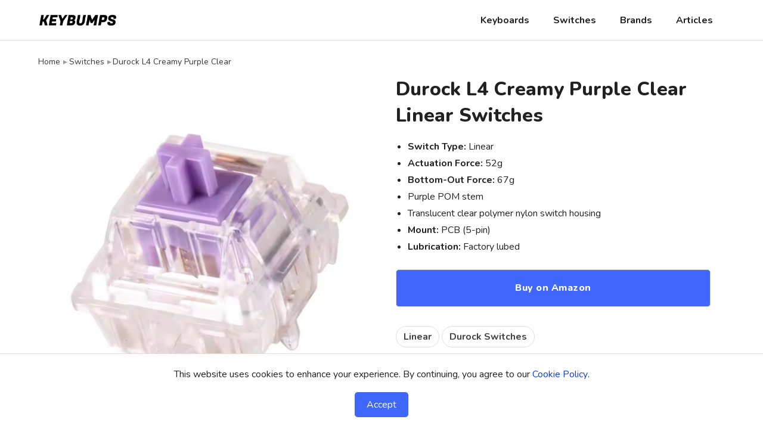

--- FILE ---
content_type: text/html
request_url: https://keybumps.com/switches/durock-l4-clear.html
body_size: 3466
content:
<!DOCTYPE html><html lang="en"><head><meta charset="utf-8"><meta name="viewport" content="width=device-width, initial-scale=1"><link href="https://keybumps.com/css/style.css" rel="stylesheet"><meta name="robots" content="index, follow">
<title>Durock L4 Creamy Purple Clear Linear Switches - Compare Prices &amp; Specs</title>
<meta name="description" content="Compare prices on Durock L4 Creamy Purple Clear switches. Find the best deals, specs, and sound tests from trusted vendors to get the lowest price today.">
<link rel="canonical" href="https://keybumps.com/switches/durock-l4-clear.html">
<meta property="og:title" content="Durock L4 Creamy Purple Clear Linear Switches - Compare Prices &amp; Specs">
<meta property="og:description" content="Compare prices on Durock L4 Creamy Purple Clear switches. Find the best deals, specs, and sound tests from trusted vendors to get the lowest price today.">
<meta property="og:url" content="https://keybumps.com/switches/durock-l4-clear.html">
<meta property="og:image" content="https://keybumps.com/img/switch/durock-l4-clear.jpg">
<meta property="og:site_name" content="Keybumps">
<meta property="og:type" content="product">
<link rel="preload" as="image" href="https://keybumps.com/img/switch/durock-l4-clear.jpg" fetchpriority="high">
<link rel="icon" href="https://keybumps.com/favicon.ico"><link rel="icon" type="image/png" sizes="32x32" href="https://keybumps.com/favicon-32x32.png"><link rel="icon" type="image/png" sizes="16x16" href="https://keybumps.com/favicon-16x16.png"><link rel="apple-touch-icon" sizes="180x180" href="https://keybumps.com/apple-touch-icon.png"><meta name="msapplication-TileImage" content="https://keybumps.com/mstile-144x144.png">
<script defer src="https://keybumps.com/js/sidenav.js"></script><meta name='impact-site-verification' value='-1842385238'>
<script async src="https://www.googletagmanager.com/gtag/js?id=G-1LD8EBQRY8"></script><script>window.dataLayer=window.dataLayer || []; function gtag(){dataLayer.push(arguments);}gtag('js', new Date()); gtag('config', 'G-1LD8EBQRY8');</script>
<link rel="preconnect" href="https://fonts.googleapis.com"><link rel="preconnect" href="https://fonts.gstatic.com" crossorigin><link href="https://fonts.googleapis.com/css2?family=Nunito:ital,wght@0,200..1000;1,200..1000&display=swap" rel="stylesheet">
<script type="text/javascript">!function(t,e,n,r,a,c,s){t[n]=t[n]||function(){(t[n].q=t[n].q||[]).push(arguments)},(c=e.createElement(r)).async=1,c.src="https://www.clarity.ms/tag/"+a,(s=e.getElementsByTagName(r)[0]).parentNode.insertBefore(c,s)}(window,document,"clarity","script","r4qunrz9o0");</script>
</head>
<body>
<nav id="Sidenav" class="sidenav">
<span href="javascript:void(0)" class="closebtn" onclick="closeNav()">&times;</span>
<ul><li><a href="https://keybumps.com/mechanical-keyboard-catalog.html">Keyboards</a></li><li><a href="https://keybumps.com/switch-list.html">Switches</a></li><li><a href="https://keybumps.com/brands.html">Brands</a></li><li><a href="https://keybumps.com/articles.html">Articles</a></li></ul>
</nav>
<div class="navcont"><div class="container"><a href="https://keybumps.com/"><img src="https://keybumps.com/img/logo.png" alt="Keybumps" class="logo"></a><div class="navbox">
<nav>
<ul><li><a href="https://keybumps.com/mechanical-keyboard-catalog.html">Keyboards</a></li><li><a href="https://keybumps.com/switch-list.html">Switches</a></li><li><a href="https://keybumps.com/brands.html">Brands</a></li><li><a href="https://keybumps.com/articles.html">Articles</a></li></ul>
</nav>
<button class="ham" onclick="openNav()"><span>☰</span></button>
</div>
</div>
</div>
<main class="container">
<ul class="bread">
<li><a href="https://keybumps.com/">Home</a></li>
<li><a href="https://keybumps.com/switch-list.html">Switches</a></li>
<li>Durock L4 Creamy Purple Clear</li>
</ul>
<div class="row">
<div class="col-half">
<div class="col-box">
<img src="https://keybumps.com/img/switch/durock-l4-clear.jpg" alt="Durock L4 Creamy Purple Clear Linear Switches" class="col-img" fetchpriority="high" width="600" height="600">
</div>
</div>
<div class="col-half col-head">
<header>
<h1>Durock L4 Creamy Purple Clear Linear Switches</h1>
</header>
<p></p>
<ul class="blist">
<li><strong>Switch Type:</strong> Linear</li>
<li><strong>Actuation Force:</strong> 52g</li>
<li><strong>Bottom-Out Force:</strong> 67g</li>
<li>Purple POM stem</li>
<li>Translucent clear polymer nylon switch housing</li>
<li><strong>Mount:</strong> PCB (5-pin)</li>
<li><strong>Lubrication:</strong> Factory lubed</li>
</ul>
<a href="https://amzn.to/43kzc4I" target="_blank" rel="noopener sponsored"><span class="button">Buy on Amazon</span></a>
<ul class="taglist">
<li><a href="https://keybumps.com/articles/linear-switch-comparison.html">Linear</a></li>
<li><a href="https://keybumps.com/switch-type/durock.html">Durock Switches</a></li>
</ul>
</div>
</div>
<section class="art-main">
<h2>Price Comparison</h2>
<table class="shoptable">
<thead><tr><th>Vendor</th><th>Discount Code</th><th>Price (USD)</th><th></th></tr></thead>
<tbody>

<tr>
<td><a href="https://amzn.to/43kzc4I" target="_blank" rel="noopener sponsored"><img src="https://keybumps.com/img/shop/amazon.png" alt="Amazon logo" class="shopimg" width="200" height="100"></a></td>
<td><span class="sortdash">&mdash;</span></td>
<td><a href="https://amzn.to/43kzc4I" target="_blank" rel="noopener sponsored" class="shop-price">$25.98</a></td>
<td><a href="https://amzn.to/43kzc4I" target="_blank" rel="noopener sponsored" class="shop-buy">Buy</a></td>
</tr>

<tr>
<td><a href="https://www.ebay.com/sch/i.htmlz?_from=R40&_trksid=p2380057.m570.l1313&_nkw=durock-l4-clear&_sacat=0&mkcid=1&mkrid=711-53200-19255-0&siteid=0&campid=5338634677&customid=&toolid=10001&mkevt=1" target="_blank" rel="noopener sponsored"><img src="https://keybumps.com/img/shop/ebay.png" alt="eBay logo" class="shopimg" width="200" height="100"></a></td>
<td><span class="sortdash">&mdash;</span></td>
<td><span class="sortdash">&mdash;</span></td>
<td><a href="https://www.ebay.com/sch/i.htmlz?_from=R40&_trksid=p2380057.m570.l1313&_nkw=durock-l4-clear&_sacat=0&mkcid=1&mkrid=711-53200-19255-0&siteid=0&campid=5338634677&customid=&toolid=10001&mkevt=1" target="_blank" rel="noopener sponsored" class="shop-buy">Buy</a></td>
</tr>

</tbody>
</table>

<h2>Key Features</h2>
<p>The Durock L4 Creamy Purple Clear is a factory lubed linear 52g mechanical keyboard switch with a 5-pin PCB mount, POM stem, polycarbonate top housing, and polymer nylon bottom housing.</p>

<h2>Specifications</h2>
<table class="spec-table">
<tr><th>Model</th><td>Durock L4 Clear Purple</td></tr>
<tr><th>Brand</th><td>Durock</td></tr>
<tr><th>Manufacturer</th><td>JWK</td></tr>
<tr><th>Feel</th><td>Linear</td></tr>
<tr><th>Sound</th><td>Quiet</td></tr>
<tr><th>Spring</th><td>Gold-plated</td></tr>
<tr><th>Actuation Force</th><td>52g</td></tr>
<tr><th>Bottom-Out Force</th><td>67g</td></tr>
<tr><th>Pre-Travel</th><td>2.0mm</td></tr>
<tr><th>Total Travel</th><td>4.0mm</td></tr>
<tr><th>Lubrication</th><td>Factory lubed</td></tr>
<tr><th>Stem Structure</th><td>MX</td></tr>
<tr><th>Stem Material</th><td>POM (Polyoxymethylene)</td></tr>
<tr><th>Top Housing Material</th><td>Polymer nylon</td></tr>
<tr><th>Bottom Housing Material</th><td>Polymer nylon</td></tr>
<tr><th>Mount</th><td>5-pin PCB</td></tr>
<tr><th>SMD LED Support</th><td>No</td></tr>
<tr><th>Lifespan</th><td>50 Million</td></tr>
</table>
<!--
<h2>Sound Test</h2>
<div class="vidcont">
  <iframe
    data-src="https://www.youtube.com/embed/?rel=0&modestbranding=1&playsinline=1"
    title="YouTube video player"
    loading="lazy"
    frameborder="0"
    allow="accelerometer; autoplay; clipboard-write; encrypted-media; gyroscope; picture-in-picture; web-share"
    referrerpolicy="strict-origin-when-cross-origin"
    allowfullscreen
    style="display: none;">
  </iframe>
</div>
-->
</section>
<div class="sidebar">
<div class="disc">As an Amazon Associate, we earn from qualifying purchases. We may also earn a commission from other affiliate links on this page - at no extra cost to you.</div>
</div>
<div class="break"></div>
<!--
<h2 class="break-h">Related Products</h2>
<div class="row">



</div>
-->
</main>
<footer>
<div class="container">
<div class="row">
<div class="col">
<div class="f-header">Keybumps</div>
<span class="f-text">Keybumps is a resource for mechanical keyboard enthusiasts, featuring mechanical keyboards, switches, keycaps, accessories, DIY parts, tools and more.</span>
</div>
<div class="col">
<div class="f-header">Explore</div>
<ul class="f-list">
<li><a href="https://keybumps.com/mechanical-keyboard-catalog.html">Mechanical Keyboard Catalog</a></li>
<li><a href="https://keybumps.com/switch-list.html">Switch List</a></li>
<li><a href="https://keybumps.com/brands.html">Keyboard Brands</a></li>
<li><a href="https://keybumps.com/switch-brands.html">Switch Brands</a></li>
</ul>
</div>
<div class="col">
<div class="f-header">Pages</div>
<ul class="f-list">
<li><a href="https://keybumps.com/info/about.html">About</a></li>
<li><a href="https://keybumps.com/info/contact.html">Contact</a></li>
<li><a href="https://keybumps.com/info/affiliate-disclaimer.html">Affiliate Disclaimer</a></li>
<li><a href="https://keybumps.com/info/privacy-policy.html">Privacy Policy</a></li>
<li><a href="https://keybumps.com/sitemap.html">Sitemap</a></li>
</ul>
</div>
<div class="col">
<div class="f-header">Subscribe</div>
<span class="f-text">Signup for mechanical keyboard news and special offers!</span>
<div class="ml-embedded" data-form="vTnDUf"></div>
</div>
</div>
</div>
<div class="footer-bottom">
<div class="container">
<small>&copy; <span id="currentYear"></span> Keybumps</small>
</div>
</div>
</footer>
<script type="application/ld+json">
{
  "@context": "https://schema.org/", 
  "@type": "Product", 
  "name": "Durock L4 Creamy Purple Clear Switches",
  "image": "https://keybumps.com/img/switch/durock-l4-clear.jpg",
  "description": "Durock L4 Creamy Purple Clear is a custom linear switch with a medium 67g bottom out force and a transparent clear switch housing.",
  "brand": "Durock",
  "sku": "",
  "offers": {
    "@type": "AggregateOffer",
    "priceCurrency": "USD",
    "lowPrice": "25.98",
    "highPrice": "25.98",
    "offerCount": "1"
  }
}
</script>
<script type="application/ld+json">
{
  "@context": "https://schema.org/", 
  "@type": "BreadcrumbList", 
  "itemListElement": [{
    "@type": "ListItem", 
    "position": 1, 
    "name": "Switches",
    "item": "https://keybumps.com/switches.html"  
  },{
    "@type": "ListItem", 
    "position": 2, 
    "name": "Durock L4 Creamy Purple Clear",
    "item": "https://keybumps.com/switches/durock-l4-clear.html"  
  }]
}
</script>
<div id="cookie-popup" class="cookie-container">
<p>This website uses cookies to enhance your experience. By continuing, you agree to our <a href="https://keybumps.com/info/cookie-policy.html">Cookie Policy</a>.</p>
<button id="accept-cookies">Accept</button>
</div>
<script defer src="https://static.cloudflareinsights.com/beacon.min.js/vcd15cbe7772f49c399c6a5babf22c1241717689176015" integrity="sha512-ZpsOmlRQV6y907TI0dKBHq9Md29nnaEIPlkf84rnaERnq6zvWvPUqr2ft8M1aS28oN72PdrCzSjY4U6VaAw1EQ==" data-cf-beacon='{"version":"2024.11.0","token":"587c50d60b3f45d383b414890afe4fd6","r":1,"server_timing":{"name":{"cfCacheStatus":true,"cfEdge":true,"cfExtPri":true,"cfL4":true,"cfOrigin":true,"cfSpeedBrain":true},"location_startswith":null}}' crossorigin="anonymous"></script>
</body>
</html>